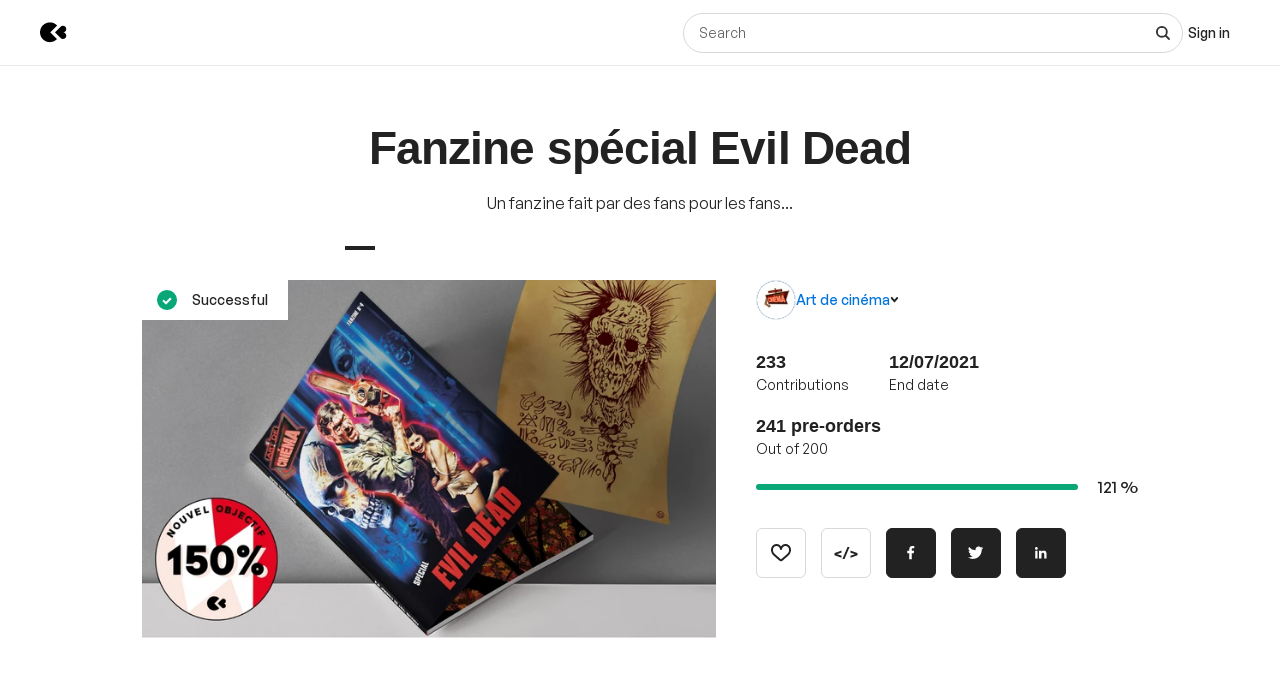

--- FILE ---
content_type: text/css
request_url: https://djxmmoom3injc.cloudfront.net/assets/reset-55b91f020f86bea0920e117288309f1afafac96b1e39aed34da4466bf0905281.css
body_size: 516
content:
/* http://meyerweb.com/eric/tools/css/reset/
   v2.0 | 20110126
   License: none (public domain)
*/
/* line 7, app/assets/stylesheets/reset.scss */
html, body, div, span, applet, object, iframe,
h1, h2, h3, h4, h5, h6, p, blockquote, pre,
a, abbr, acronym, address, big, cite, code,
del, dfn, em, img, ins, kbd, q, s, samp,
small, strike, strong, sub, sup, tt, var,
b, u, i, center,
dl, dt, dd, ol, ul, li,
fieldset, form, label, legend,
table, caption, tbody, tfoot, thead, tr, th, td,
article, aside, canvas, details, embed,
figure, figcaption, footer, header, hgroup,
menu, nav, output, ruby, section, summary,
time, mark, audio, video {
  margin: 0;
  padding: 0;
  border: 0;
  font-size: 100%;
  font: inherit;
  vertical-align: baseline;
}

/* HTML5 display-role reset for older browsers */
/* line 28, app/assets/stylesheets/reset.scss */
article, aside, details, figcaption, figure,
footer, header, hgroup, menu, nav, section {
  display: block;
}

/* line 32, app/assets/stylesheets/reset.scss */
body {
  line-height: 1;
}

/* line 35, app/assets/stylesheets/reset.scss */
ol, ul {
  list-style: none;
}

/* line 38, app/assets/stylesheets/reset.scss */
blockquote, q {
  quotes: none;
}

/* line 41, app/assets/stylesheets/reset.scss */
blockquote:before, blockquote:after,
q:before, q:after {
  content: '';
  content: none;
}

/* line 46, app/assets/stylesheets/reset.scss */
table {
  border-collapse: collapse;
  border-spacing: 0;
}
